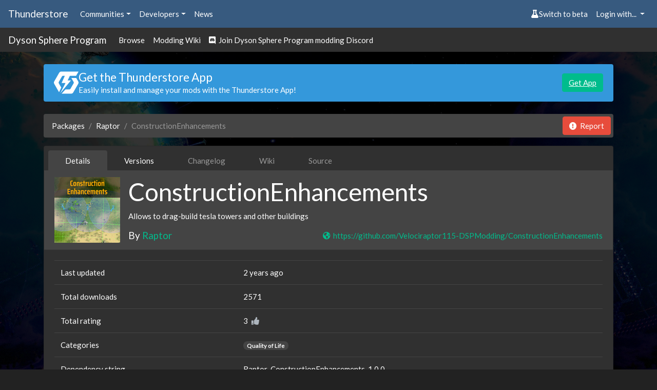

--- FILE ---
content_type: text/html; charset=utf-8
request_url: https://thunderstore.io/c/dyson-sphere-program/p/Raptor/ConstructionEnhancements/
body_size: 5895
content:




<!doctype html>
<html lang="en">
    <head>
        <script src="https://thunderstore.io/cyberstorm-static/scripts/beta-switch.js" async="true"></script><style>
.dathost-link::before,
.dathost-link::after {
  display:inline-flex;
  align-items:center;
  line-height:1;
  height:16px;
  padding:.25em;
  border-radius:.25em;
  text-transform:uppercase;
  vertical-align:text-bottom;
}

.dathost-link::before {
  content:"Ad";
  font-size:.625em;
  color:orange;
  border:1px solid orange;
  margin-right:6px;
  
}
.dathost-link::after {
  content:"30% off!";
  font-size:.75em;
  color:#fff;
  background-color:green;
  border:1px solid green;
  margin-left:6px;
}
</style><script>
window.nitroAds=window.nitroAds||{createAd:function(){window.nitroAds.queue.push(["createAd",arguments])},addUserToken:function(){window.nitroAds.queue.push(["addUserToken",arguments])},queue:[]};
</script>
<script async src="https://s.nitropay.com/ads-785.js" data-log-level="silent"></script>

        <title>ConstructionEnhancements | Thunderstore - The Dyson Sphere Program Mod Database</title>
        <meta name="viewport" content="width=device-width, initial-scale=1, shrink-to-fit=no">
        <meta name="description" content="Allows to drag-build tesla towers and other buildings">
        <link rel="icon" type="image/png" href="https://gcdn.thunderstore.io/live/community/dyson-sphere-program/PNG_color_logo_only_1_transparent.png" />

        
<meta property="og:title" content="ConstructionEnhancements v1.0.0" />
<meta property="og:type" content="website" />
<meta property="og:url" content="https://thunderstore.io/c/dyson-sphere-program/p/Raptor/ConstructionEnhancements/" />
<meta property="og:image" content="https://gcdn.thunderstore.io/live/repository/icons/Raptor-ConstructionEnhancements-1.0.0.png.256x256_q95.png" />
<meta property="og:image:width" content="256" />
<meta property="og:image:height" content="256" />

<meta property="og:description" content="Allows to drag-build tesla towers and other buildings" />
<meta property="og:site_name" content="Thunderstore" />


        
        <link rel="stylesheet" href="/static/css/all.a823c4d3201e.css">
        <script src="/static/js/all.71b637456502.js"></script>
    </head>
    <body>
        
            <div class="background">
                <div class="image" style="background: url(https://gcdn.thunderstore.io/live/community/dyson-sphere-program/dsp-background-4.jpg);"></div>
                <div class="tint"></div>
            </div>
        

        
        <nav class="navbar navbar-expand-sm navbar-dark bg-primary py-2">
            <a class="navbar-brand d-none d-md-block" href="/">
                Thunderstore
            </a>
            <ul class="navbar-nav">
                <li class="nav-item">
                    <div class="dropdown">
                        <a href="#" role="button" id="communitiesMenu" data-toggle="dropdown" aria-haspopup="true"
                           aria-expanded="false" class="nav-link dropdown-toggle">Communities</a>
                        
                        <div class="dropdown-menu communities-dropdown" aria-labelledby="communitiesMenu">
                            <div class="section">
                                <h6 class="title">Popular communities</h6>
                                <div class="grid" role="list">
                                    
                                        <a class="grid-item" href="/c/boneworks/" role="listitem">Boneworks</a>
                                    
                                        <a class="grid-item" href="/c/h3vr/" role="listitem">H3VR</a>
                                    
                                        <a class="grid-item" href="/c/lethal-company/" role="listitem">Lethal Company</a>
                                    
                                        <a class="grid-item" href="/c/peak/" role="listitem">PEAK</a>
                                    
                                        <a class="grid-item" href="/c/repo/" role="listitem">R.E.P.O.</a>
                                    
                                        <a class="grid-item" href="https://thunderstore.io/" role="listitem">Risk of Rain 2</a>
                                    
                                        <a class="grid-item" href="/c/northstar/" role="listitem">Titanfall 2: Northstar</a>
                                    
                                        <a class="grid-item" href="/c/valheim/" role="listitem">Valheim</a>
                                    
                                </div>
                            </div>
                            <div class="section">
                                <a class="link" href="/communities/">View all communities (220)</a>
                            </div>
                        </div>
                        
                    </div>
                </li>
                <li class="nav-item">
                    <div class="dropdown">
                        <a href="#" role="button" id="developersMenu" data-toggle="dropdown" aria-haspopup="true"
                           aria-expanded="false" class="nav-link dropdown-toggle">Developers</a>
                        <div class="dropdown-menu" aria-labelledby="developersMenu">
                            <a class="dropdown-item" href="/api/docs/">API Docs</a>
                            <a class="dropdown-item" href="https://github.com/thunderstore-io/Thunderstore">GitHub Repo</a>
                            <a class="dropdown-item" href="/c/dyson-sphere-program/create/docs/">Package Format Docs</a>
                            <a class="dropdown-item" href="/tools/markdown-preview/">Markdown Preview</a>
                            <a class="dropdown-item" href="/tools/manifest-v1-validator/">Manifest Validator</a>
                        </div>
                    </div>
                </li>
                
                <li class="nav-item">
                    <a href="https://blog.thunderstore.io/" class="nav-link " target="_self" rel="noopener">News</a>
                </li>
                
            </ul>
            <ul class="navbar-nav ml-auto">
                <li class="nav-item" id="nimbusBeta"></li>
                
                    <li class="nav-item">
                        <div class="dropdown">
                            <a href="#" id="loginMenu" class="nav-link dropdown-toggle" role="button"
                               data-toggle="dropdown" aria-haspopup="true" aria-expanded="false">
                                Login with...
                            </a>
                            <div class="dropdown-menu dropdown-menu-right" aria-labelledby="loginMenu">
                                <a class="dropdown-item" href="https://auth.thunderstore.io/auth/login/discord/?next=https%3A%2F%2Fthunderstore.io%2Fc%2Fdyson-sphere-program%2Fp%2FRaptor%2FConstructionEnhancements%2F">
                                    <span class="fab fa-discord pr-1"></span>
                                    Discord
                                </a>
                                <a class="dropdown-item" href="https://auth.thunderstore.io/auth/login/github/?next=https%3A%2F%2Fthunderstore.io%2Fc%2Fdyson-sphere-program%2Fp%2FRaptor%2FConstructionEnhancements%2F">
                                    <span class="fab fa-github pr-1"></span>
                                    GitHub
                                </a>
                                <a class="dropdown-item" href="https://auth.thunderstore.io/auth/login/overwolf/?next=https%3A%2F%2Fthunderstore.io%2Fc%2Fdyson-sphere-program%2Fp%2FRaptor%2FConstructionEnhancements%2F">
                                    <img src="/static/overwolf-logo.ecf33b838b8a.svg" alt="" width="15" height="15"
                                         class="mr-1 ow-login-icon" style="vertical-align: -2px;" />
                                    Overwolf
                                </a>
                            </div>
                        </div>
                    </li>
                
            </ul>
        </nav>

        <nav class="navbar navbar-expand-sm navbar-dark bg-light py-1">
            <a class="navbar-brand d-none d-md-block" href="/c/dyson-sphere-program/">Dyson Sphere Program</a>
            <ul class="navbar-nav">
                <li class="nav-item">
                    <a class="nav-link" href="/c/dyson-sphere-program/">Browse</a>
                </li>
                
                
                    <li class="nav-item">
                        <a class="nav-link" href="https://dsp-wiki.com/Modding:Modding">Modding Wiki</a>
                    </li>
                
                
                    <li class="nav-item">
                        <a class="nav-link" href="https://discord.gg/rMpGrch5tT"><span class="fab fa-discord"></span> &nbsp;Join Dyson Sphere Program modding Discord</a>
                    </li>
                
                
            </ul>
        </nav>

        <div class="main">
            <div class="main_content_left"></div>
            <div class="main_content_right"><style>
    .right-main-column {
        display: flex;
        flex-direction: column;
        position: sticky;
        top: 0;
    }
    .np-display-narrow {
        min-width: 160px;
        width: 160px;
        min-height: 600px;
        height: 600px;
        margin-top: 16px;
        margin-bottom: 16px;
        margin-right: 16px;
        display: none;
    }
    .np-display-square {
        min-width: 300px;
        width: 300px;
        min-height: 250px;
        height: 250px;
        margin-top: 16px;
        margin-bottom: 16px;
        margin-right: 16px;
        display: none;
    }
    @media (min-width: 1333px) and (max-width: 1474px) and (min-height: 860px) {
        .np-display-narrow {
            display: block;
        }
    }
    @media (min-width: 1475px) and (min-height: 590px) {
        .np-display-square:nth-of-type(-n+1) {
            display: block;
        }
    }
    @media (min-width: 1475px) and (min-height: 860px) {
        .np-display-square:nth-of-type(-n+2) {
            display: block;
        }
    }
    @media (min-width: 1475px) and (min-height: 1240px) {
        .np-display-square:nth-of-type(-n+3) {
            display: block;
        }
    }
</style>

<div class="right-main-column">
    <div class="np-display-square" id="right-column-1"></div>
    <div class="np-display-square" id="right-column-2"></div>
    <div class="np-display-square" id="right-column-3"></div>
    <div class="np-display-narrow" id="right-column-narrow"></div>
</div>

<script type="text/javascript">
if (!window.location.pathname.startsWith("/tools/") &&
    !window.location.pathname.startsWith("/package/create/") &&
    !window.location.pathname.startsWith("/settings/")) {
    window['nitroAds'].createAd('right-column-1', {
        "demo": false,
        "format": "display",
        "refreshLimit": 0,
        "refreshTime": 30,
        "renderVisibleOnly": true,
        "refreshVisibleOnly": true,
        "sizes": [
            [
                "300",
                "250"
            ],
        ],
        "report": {
            "enabled": true,
            "wording": "Report Ad",
            "position": "bottom-right"
        },
        "mediaQuery": "(min-width: 1475px) and (min-height: 590px)"
    });
}
</script>

<script type="text/javascript">
if (!window.location.pathname.startsWith("/tools/") &&
    !window.location.pathname.startsWith("/package/create/") &&
    !window.location.pathname.startsWith("/settings/")) {
    window['nitroAds'].createAd('right-column-2', {
        "demo": false,
        "format": "display",
        "refreshLimit": 0,
        "refreshTime": 30,
        "renderVisibleOnly": true,
        "refreshVisibleOnly": true,
        "sizes": [
            [
                "300",
                "250"
            ]
        ],
        "report": {
            "enabled": true,
            "wording": "Report Ad",
            "position": "bottom-right"
        },
        "mediaQuery": "(min-width: 1475px) and (min-height: 860px)"
    });
}
</script>

<script type="text/javascript">
if (!window.location.pathname.startsWith("/tools/") &&
    !window.location.pathname.startsWith("/package/create/") &&
    !window.location.pathname.startsWith("/settings/")) {
    window['nitroAds'].createAd('right-column-3', {
        "demo": false,
        "format": "display",
        "refreshLimit": 0,
        "refreshTime": 30,
        "renderVisibleOnly": true,
        "refreshVisibleOnly": true,
        "sizes": [
            [
                "300",
                "250"
            ]
        ],
        "report": {
            "enabled": true,
            "wording": "Report Ad",
            "position": "bottom-right"
        },
        "mediaQuery": "(min-width: 1475px) and (min-height: 1240px)"
    });
}
</script>

<script type="text/javascript">
if (!window.location.pathname.startsWith("/tools/") &&
    !window.location.pathname.startsWith("/package/create/") &&
    !window.location.pathname.startsWith("/settings/")) {
    window['nitroAds'].createAd('right-column-narrow', {
        "demo": false,
        "format": "display",
        "refreshLimit": 0,
        "refreshTime": 30,
        "renderVisibleOnly": true,
        "refreshVisibleOnly": true,
        "sizes": [
            [
                "160",
                "600"
            ],
        ],
        "report": {
            "enabled": true,
            "wording": "Report Ad",
            "position": "bottom-right"
        },
        "mediaQuery": "(min-width: 1333px) and (max-width: 1474px) and (min-height: 860px)"
    });
}
</script></div>
            <div class="main_content_middle container pt-2">
                

                
                    <div class="alert alert-info mt-3" role="alert" id="get-app-alert" style="display:flex; align-items:center; gap: 1.5rem;">
  <div>
    <img class="mb-0" style="
    font-size: 1.5rem;
    width: 3rem;
    height: 3rem;
    line-height: 1;
    display: flex;
    align-items: center;
    justify-content: center;"
    src="https://gcdn.thunderstore.io/static/ts/thunderstore-logomark-white.svg"
  />
  </div>
   <div style="flex:1;">
      <h4 class="mb-0">Get the Thunderstore App</h4>
        <p class="mb-0">Easily install and manage your mods with the Thunderstore App!</p>
  </div>
  <div>
    <a href="https://get.thunderstore.io/" target="_blank" class="btn btn-success">Get App</a>
  </div>
</div>
                

                <div class="mt-4">
                




<nav class="mt-3" aria-label="breadcrumb">
    <ol class="breadcrumb">
        <li class="breadcrumb-item"><a href="/c/dyson-sphere-program/">Packages</a></li>
        <li class="breadcrumb-item"><a href="/c/dyson-sphere-program/p/Raptor/">Raptor</a></li>
        <li class="breadcrumb-item active" aria-current="page">ConstructionEnhancements</li>
        <li class="ml-auto" style="margin: -7px -11px -7px 0;" id="package-report-button"></li>
        <script type="text/javascript">
            window.ts.ReportButton(
                document.getElementById("package-report-button"),
                "[base64]"
            );
        </script>
    </ol>
</nav>











<div class="card bg-light mt-2">
    <ul class="nav nav-tabs nav-secondary px-2 pt-2" role="tablist">
    
    <li class="nav-item" role="presentation">
        <a
            class="nav-link clickable active"
            style="user-select: none;"
            aria-selected=true
            role="tab"
            href="/c/dyson-sphere-program/p/Raptor/ConstructionEnhancements/"
        >
            Details
        </a>
    </li>
    
    <li class="nav-item" role="presentation">
        <a
            class="nav-link clickable "
            style="user-select: none;"
            
            role="tab"
            href="/c/dyson-sphere-program/p/Raptor/ConstructionEnhancements/versions/"
        >
            Versions
        </a>
    </li>
    
    <li class="nav-item" role="presentation">
        <a
            class="nav-link disabled text-muted "
            style="user-select: none;"
            
            role="tab"
            
        >
            Changelog
        </a>
    </li>
    
    <li class="nav-item" role="presentation">
        <a
            class="nav-link disabled text-muted "
            style="user-select: none;"
            
            role="tab"
            
        >
            Wiki
        </a>
    </li>
    
    <li class="nav-item" role="presentation">
        <a
            class="nav-link disabled text-muted "
            style="user-select: none;"
            
            role="tab"
            
        >
            Source
        </a>
    </li>
    
</ul>

    
    

<div class="card-header">
    <div class="media">
        <img class="align-self-center mr-3" src="https://gcdn.thunderstore.io/live/repository/icons/Raptor-ConstructionEnhancements-1.0.0.png.128x128_q95.png" alt="Raptor-ConstructionEnhancements icon">
        <div class="media-body">
            <h1 class="mt-0">ConstructionEnhancements</h1>
            <p>Allows to drag-build tesla towers and other buildings</p>
            <div class="d-flex w-100 justify-content-between">
                <h5 class="mb-1">By <a href="/c/dyson-sphere-program/p/Raptor/">Raptor</a></h5>
                
                    <a class="text-nowrap" href="https://github.com/Velociraptor115-DSPModding/ConstructionEnhancements">
                        <span class="fa fa-globe-americas fa-fw"></span>
                        https://github.com/Velociraptor115-DSPModding/ConstructionEnhancements</a>
                
            </div>
        </div>
    </div>
</div>

    <div class="card-body pb-1">
        <table class="table mb-0">
            <tr>
                <td>Last updated</td>
                <td>2 years ago</td>
            </tr>
            <tr>
                <td>Total downloads</td>
                <td>2571</td>
            </tr>
            <tr>
                <td>Total rating</td>
                <td><span id="package-rating-bb85c59d-c775-45fa-a10a-1d186a368418">3</span>&nbsp;<i class="fas fa-thumbs-up text-dark ml-1" data-action="package.rate" data-target="bb85c59d-c775-45fa-a10a-1d186a368418"></i></td>
            </tr>
            <tr>
                <td>Categories</td>
                <td>
                    
                        <a href="/c/dyson-sphere-program/?included_categories=149"><span class="badge badge-pill badge-secondary">Quality of Life</span></a>
                    
                </td>
            </tr>
            <tr>
                <td>Dependency string</td>
                <td>Raptor-ConstructionEnhancements-1.0.0</td>
            </tr>
            <tr>
                <td>Dependants</td>
                <td><a href="/c/dyson-sphere-program/p/Raptor/ConstructionEnhancements/dependants/">0 other packages depend on this package</a>
            </tr>
        </table>
    </div>
</div>

<div class="row my-2">
    
    <div class="col-12 col-sm-6 px-3 pl-sm-3 pr-sm-1">
        <a href="ror2mm://v1/install/thunderstore.io/Raptor/ConstructionEnhancements/1.0.0/" type="button" class="btn btn-primary w-100 text-large">
            <i class="fa fa-rocket mr-2" aria-hidden="true"></i>Install with Mod Manager
        </a>
    </div>
    

    <div class=" col-12 col-sm-6 px-3 pr-sm-3 pl-sm-1 mt-1 mt-sm-0 ">
        <a href="https://thunderstore.io/package/download/Raptor/ConstructionEnhancements/1.0.0/" type="button" class="btn btn-primary w-100 text-large">
            <i class="fa fa-download mr-2" aria-hidden="true"></i>Manual Download
        </a>
    </div>

    
    <div class="col-12 mt-2">
        <a href="https://github.com/sponsors/Velociraptor115" target="_blank" rel="noopener" type="button" class="btn btn-info w-100 text-large">
            <i class="fa fa-heart mr-2" aria-hidden="true"></i>Support the creator
        </a>
    </div>
    
</div>





    


<div class="card">
    <div class="card-header bg-primary pb-2">
        <h4>This mod requires the following mods to function</h4>
    </div>
    <div class="card-body p-0">
        <div class="list-group dependency-list">
            
                <div class="list-group-item flex-column align-items-start media">
                    <div class="media">
                        <img class="align-self-center mr-3" src="https://gcdn.thunderstore.io/live/repository/icons/xiaoye97-BepInEx-5.4.11.png.64x64_q95.png" alt="xiaoye97-BepInEx-5.4.11 icon">
                        <div class="media-body">
                            <h5 class="mt-0">
                                <a href="/c/dyson-sphere-program/p/xiaoye97/BepInEx/">
                                    xiaoye97-BepInEx
                                </a>
                            </h5>
                            <p class="mb-0">BepInEx5.4.11 mod plugin framework, Mod框架</p>
                            <small class="mb-0">Preferred version: <a href="/c/dyson-sphere-program/p/xiaoye97/BepInEx/v/5.4.11/">5.4.11</a></small>
                        </div>
                    </div>
                </div>
            
        </div>
    </div>
</div>




<div class="card bg-light mb-2 mt-2">
    <div class="card-header"><h4 class="mb-0">README</h4></div>
    <div class="card-body markdown-body">
        <h1>ConstructionEnhancements Mod</h1>
<p>This mod aims to improve the construction experience in the game.<br>
Currently it has the following enhancements:</p>
<ul>
<li>Override drag-build distances for non-draggable buildings</li>
<li>Remove max and min cap on drag-build gap (adjusted by the <code>+</code> and <code>-</code> keys)</li>
</ul>
<h2>How to use this mod</h2>
<ul>
<li>Install the mod, and reboot the game.</li>
<li>(Optional) Modify configs using the mod manager or directly in the BepInEx\config\dev.raptor.dsp.ConstructionEnhancements.cfg file</li>
</ul>
<h2>Drag-Build Distances</h2>
<p>Allows to override the drag-build distances for few buildings:</p>
<ul>
<li>Splitter</li>
<li>Tesla Tower</li>
<li>Wireless Power Tower</li>
<li>Satellite Substation</li>
<li>Planetary Logistics Station (disabled by default)</li>
<li>Interstellar Logistics Station (disabled by default)</li>
</ul>
<p>The configuration format is of the form:<br>
{ENABLED}, {X}, {Y}</p>
<h2>Changelog</h2>
<h3><a href="https://dsp.thunderstore.io/package/Raptor/ConstructionEnhancements/1.0.0/">v1.0.0</a></h3>
<ul>
<li>Support drag-build distance overrides for non-draggable buildings</li>
<li>Remove max and min cap on drag-build gap</li>
</ul>
<h2>Contact / Feedback / Bug Reports</h2>
<p>You can either find me on the DSP Discord's #modding channel<br>
Or you can create an issue on <a href="https://github.com/Velociraptor115/DSPMods">GitHub</a><br>
- Raptor#4825</p>

    </div>
</div>



                </div>

                
                    <style scoped>
    .bottom-ads {
        margin-top: 30px;
        display: flex;
    }
    .bottom-video {
        width: 480px;
    }
    .bottom-ad-wrapper {
        display: flex;
        flex: 1;
        justify-content: flex-end;
    }
    .bottom-banner {
        max-width: 320px;
    }
    @media (max-width: 991px) {
        .bottom-ads {
            flex-direction: column-reverse;
            gap: 35px;
            margin-bottom: 10px;
        }
        .bottom-ad-wrapper{
            display: flex;
            justify-content: center;
        }
        .bottom-video-wrapper{
            display: flex;
            flex: 1;
            justify-content: center;
        }
    }
</style>

<div class="bottom-ads" >
    <div class="bottom-video-wrapper">
        <div id="bottom-video" class="bottom-video"></div>
    </div>
    <div class="bottom-ad-wrapper">
        <div id="bottom-ad" class="bottom-banner"></div>
    </div>
</div>

<script type="text/javascript">
if (!window.location.pathname.startsWith("/tools/") &&
    !window.location.pathname.startsWith("/package/create/") &&
    !window.location.pathname.startsWith("/settings/")) {
    window['nitroAds'].createAd('bottom-video-2', {
        "format": "floating",
        "refreshLimit": 0,
        "refreshTime": 30,
        "floating": {
            reduceMobileSize: true,
        },
        "report": {
            "enabled": true,
            "icon": true,
            "wording": "Report Ad",
            "position": "top-left",
        }
    });
}
</script>

<script type="text/javascript">
if (!window.location.pathname.startsWith("/tools/") &&
    !window.location.pathname.startsWith("/package/create/") &&
    !window.location.pathname.startsWith("/settings/")) {
    window['nitroAds'].createAd('bottom-ad', {
        "demo": false,
        "refreshLimit": 0,
        "refreshTime": 30,
        "renderVisibleOnly": true,
        "refreshVisibleOnly": true,
        "sizes": [
            [
                "300",
                "250"
            ],
            [
                "320",
                "50"
            ],
        ],
        "report": {
            "enabled": true,
            "wording": "Report Ad",
            "position": "bottom"
        },
    });
}
</script><style scoped>
@media (min-width: 1025px) {
    .bottom-padding {
        height: 20px;
    }
}
</style>

<div class="bottom-padding"></div>
                
            </div>
        </div>
        <div class="footer">
            <div class="footer_top">
                
                    
                
            </div>
            <div class="container footer_content">
                <div class="footer_content_left">
                    <img class="thunderstore_logo" src="/static/ts-logo-horizontal.53cccafa367c.svg" />
                    
                        
                    
                </div>
                
                <div class="footer_content_right">
                    
                    
                    <div class="footer_column">
                        <h2>About</h2>
                        
                            <a
                                
                                target="_self"
                                href="https://pages.thunderstore.io/p/contact-us">Contact Us</a>
                        
                            <a
                                
                                target="_self"
                                href="https://pages.thunderstore.io/p/privacy-policy">Privacy Policy</a>
                        
                            <a
                                
                                target="_self"
                                href="https://wiki.thunderstore.io/">Thunderstore Wiki</a>
                        
                    </div>
                    
                    <div class="footer_column">
                        <h2>Developers</h2>
                        
                            <a
                                
                                
                                href="/api/docs/">API Docs</a>
                        
                            <a
                                
                                
                                href="https://github.com/thunderstore-io/Thunderstore">GitHub Repo</a>
                        
                            <a
                                
                                
                                href="/package/create/docs/">Package Format Docs</a>
                        
                            <a
                                
                                
                                href="/tools/markdown-preview/">Markdown Preview</a>
                        
                            <a
                                
                                
                                href="/tools/manifest-v1-validator/">Manifest Validator</a>
                        
                    </div>
                    
                </div>
                
            </div>
            <div class="container footer_links">
                <p>Thunderstore 2024</p>
                <div>
                    <a class="nav-link" href="https://discord.thunderstore.io/"><span class="fab fa-discord" style="min-height: 24px"></span></a>
                </div>
            </div>
        </div>
    </body>
</html>
